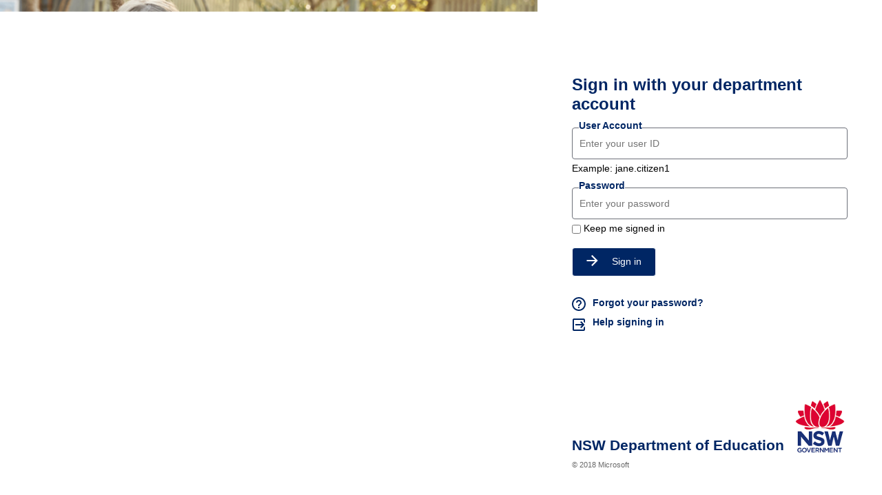

--- FILE ---
content_type: text/html; charset=utf-8
request_url: https://fs.det.nsw.edu.au/adfs/ls/?client-request-id=4f2981d7-093c-4c3e-9319-0080090000dd&username=&wa=wsignin1.0&wtrealm=urn%3afederation%3aMicrosoftOnline&wctx=estsredirect%3d2%26estsrequest%3drQQIARAA42Kw0skoKSmw0tdPK9ZLSS3Ryysu10tNKdVLLNVPTEkr1i9OLSrLTE4t1i8pKi0uKRLiErjeqOlvw2nnM1mSoYGTgeHuLEY-VI2rGJVAZhbjNjSnWP8CI-MLRsZbTDzhxW6pKalFiSWZ-XmzmFWMLQxTk4wMjHTTjC0TdU0S04x0E1NTjXWNjE1MLJItzM1SUkw3MasYmCYapJqBVBhaAAnzZENdy2QjU11LYwtzIzPDpDRLS8MLLFw_WBgXsQLd_Pbx9GCP_Lue6zlFRfduEWI4xaofVVlsaFgQHBbmXxGerR1o4mlg6ZRsYFGREmEWYOBbXB7om52U7KSdUeHpamtqZTiBjecUG8MHNsYOdoZZ7AwHOBkP8DL84Ps7Y9HG9jXT33lsEGAAAA2
body_size: 29442
content:
 <!DOCTYPE html>
<html lang="en-AU">
    <head>
        <meta http-equiv="X-UA-Compatible" content="IE=edge"/>
        <meta name="viewport" content="width=device-width, initial-scale=1.0, user-scalable=1"/>
        <meta http-equiv="content-type" content="text/html;charset=UTF-8" />
        <meta http-equiv="cache-control" content="no-cache,no-store"/>
        <meta http-equiv="pragma" content="no-cache"/>
        <meta http-equiv="expires" content="-1"/>
        <meta name='mswebdialog-title' content='Connecting to fs.det.nsw.edu.au'/>

        <title>Sign In</title>
        <script type='text/javascript'>
//<![CDATA[
function LoginErrors(){this.userNameFormatError = 'Enter your user ID in the format \u0026quot;domain\\user\u0026quot; or \u0026quot;user@domain\u0026quot;.'; this.passwordEmpty = 'Enter your password.'; this.passwordTooLong = 'Password is too long (\u0026gt; 128 characters).';}; var maxPasswordLength = 128;
//]]>
</script>

<script type='text/javascript'>
//<![CDATA[
// Copyright (c) Microsoft Corporation.  All rights reserved.
function InputUtil(errTextElementID, errDisplayElementID) {

    if (!errTextElementID)  errTextElementID = 'errorText'; 
    if (!errDisplayElementID)  errDisplayElementID = 'error'; 

    this.hasFocus = false;
    this.errLabel = document.getElementById(errTextElementID);
    this.errDisplay = document.getElementById(errDisplayElementID);
};
InputUtil.prototype.canDisplayError = function () {
    return this.errLabel && this.errDisplay;
}
InputUtil.prototype.checkError = function () {
    if (!this.canDisplayError){
        throw new Error ('Error element not present');
    }
    if (this.errLabel && this.errLabel.innerHTML) {
        this.errDisplay.style.display = '';        
        var cause = this.errLabel.getAttribute('for');
        if (cause) {
            var causeNode = document.getElementById(cause);
            if (causeNode && causeNode.value) {
                causeNode.focus();
                this.hasFocus = true;
            }
        }
    }
    else {
        this.errDisplay.style.display = 'none';
    }
};
InputUtil.prototype.setInitialFocus = function (input) {
    if (this.hasFocus) return;
    var node = document.getElementById(input);
    if (node) {
        if ((/^\s*$/).test(node.value)) {
            node.focus();
            this.hasFocus = true;
        }
    }
};
InputUtil.prototype.setError = function (input, errorMsg) {
    if (!this.canDisplayError) {
        throw new Error('Error element not present');
    }
    input.focus();

    if (errorMsg) {
        this.errLabel.innerHTML = errorMsg;
    }
    this.errLabel.setAttribute('for', input.id);
    this.errDisplay.style.display = '';
};
InputUtil.makePlaceholder = function (input) {
    var ua = navigator.userAgent;

    if (ua != null && 
        (ua.match(/MSIE 9.0/) != null || 
         ua.match(/MSIE 8.0/) != null ||
         ua.match(/MSIE 7.0/) != null)) {
        var node = document.getElementById(input);
        if (node) {
            var placeholder = node.getAttribute("placeholder");
            if (placeholder != null && placeholder != '') {
                var label = document.createElement('input');
                label.type = "text";
                label.value = placeholder;
                label.readOnly = true;
                label.style.position = 'absolute';
                label.style.borderColor = 'transparent';
                label.className = node.className + ' hint';
                label.tabIndex = -1;
                label.onfocus = function () { this.nextSibling.focus(); };

                node.style.position = 'relative';
                node.parentNode.style.position = 'relative';
                node.parentNode.insertBefore(label, node);
                node.onkeyup = function () { InputUtil.showHint(this); };
                node.onblur = function () { InputUtil.showHint(this); };
                node.style.background = 'transparent';

                node.setAttribute("placeholder", "");
                InputUtil.showHint(node);
            }
        }
    }
};
InputUtil.focus = function (inputField) {
    var node = document.getElementById(inputField);
    if (node) node.focus();
};
InputUtil.hasClass = function(node, clsName) {
    return node.className.match(new RegExp('(\\s|^)' + clsName + '(\\s|$)'));
};
InputUtil.addClass = function(node, clsName) {
    if (!this.hasClass(node, clsName)) node.className += " " + clsName;
};
InputUtil.removeClass = function(node, clsName) {
    if (this.hasClass(node, clsName)) {
        var reg = new RegExp('(\\s|^)' + clsName + '(\\s|$)');
        node.className = node.className.replace(reg, ' ');
    }
};
InputUtil.showHint = function (node, gotFocus) {
    if (node.value && node.value != '') {
        node.previousSibling.style.display = 'none';
    }
    else {
        node.previousSibling.style.display = '';
    }
};
InputUtil.updatePlaceholder = function (input, placeholderText) {
    var node = document.getElementById(input);
    if (node) {
        var ua = navigator.userAgent;
        if (ua != null &&
            (ua.match(/MSIE 9.0/) != null ||
            ua.match(/MSIE 8.0/) != null ||
            ua.match(/MSIE 7.0/) != null)) {
            var label = node.previousSibling;
            if (label != null) {
                label.value = placeholderText;
            }
        }
        else {
            node.placeholder = placeholderText;
        }
    }
};

//]]>
</script>


        
        <link rel="stylesheet" type="text/css" href="/adfs/portal/css/style.css?id=22F01A3EB8120CBCE47BF496BDC89CD4EFBE102C1DF8F81DEE50D3CE6839BE6A" /><style>.illustrationClass {background-image:url(/adfs/portal/illustration/illustration.png?id=2D6B50D8C2DD989ADBA12E1D2F0D63C3C63D5217A2B19908E3C2B7E120B5C2D5);}</style>

    </head>
    <body dir="ltr" class="body">
    <div id="noScript" style="position:static; width:100%; height:100%; z-index:100">
        <h1>JavaScript required</h1>
        <p>JavaScript is required. This web browser does not support JavaScript or JavaScript in this web browser is not enabled.</p>
        <p>To find out if your web browser supports JavaScript or to enable JavaScript, see web browser help.</p>
    </div>
    <script type="text/javascript" language="JavaScript">
         document.getElementById("noScript").style.display = "none";
    </script>
    <div id="fullPage">
        <div id="brandingWrapper" class="float">
            <div id="branding"></div>
        </div>
        <div id="contentWrapper" class="float">
            <div id="content">
                <div id="header">
                    <h4>fs.det.nsw.edu.au</h4>
                </div>
                <main>
                    <div id="workArea">
                        
    <div id="authArea" class="groupMargin">
        
        
        
    <div id="loginArea">        
        <div id="loginMessage" class="groupMargin">Sign in</div>

        <form method="post" id="loginForm" autocomplete="off" novalidate="novalidate" onKeyPress="if (event && event.keyCode == 13) Login.submitLoginRequest();" action="/adfs/ls/?client-request-id=4f2981d7-093c-4c3e-9319-0080090000dd&username=&wa=wsignin1.0&wtrealm=urn%3afederation%3aMicrosoftOnline&wctx=estsredirect%3d2%26estsrequest%[base64]" >
            <div id="error" class="fieldMargin error smallText">
                <span id="errorText" for="" aria-live="assertive" role="alert"></span>
            </div>

            <div id="formsAuthenticationArea">
                <div id="userNameArea">
                    <label id="userNameInputLabel" for="userNameInput" class="hidden">User Account</label>
                    <input id="userNameInput" name="UserName" type="email" value="" tabindex="1" class="text fullWidth"
                        spellcheck="false" placeholder="someone@example.com" autocomplete="off"/>
                </div>

                <div id="passwordArea">
                    <label id="passwordInputLabel" for="passwordInput" class="hidden">Password</label>
                    <input id="passwordInput" name="Password" type="password" tabindex="2" class="text fullWidth"
                        placeholder="Password" autocomplete="off"/>
                </div>
                <div id="kmsiArea" style="display:''">
                    <input type="checkbox" name="Kmsi" id="kmsiInput" value="true" tabindex="3" />
                    <label for="kmsiInput">Keep me signed in</label>
                </div>
                <div id="submissionArea" class="submitMargin">
                    <span id="submitButton" class="submit" tabindex="4" role="button"
                        onKeyPress="if (event && event.keyCode == 32) Login.submitLoginRequest();"
                        onclick="return Login.submitLoginRequest();">Sign in</span>
                </div>
            </div>
            <input id="optionForms" type="hidden" name="AuthMethod" value="FormsAuthentication"/>
        </form>

             <div id="authOptions">
         <form id="options" method="post" action="https://fs.det.nsw.edu.au:443/adfs/ls/?client-request-id=4f2981d7-093c-4c3e-9319-0080090000dd&username=&wa=wsignin1.0&wtrealm=urn%3afederation%3aMicrosoftOnline&wctx=estsredirect%3d2%26estsrequest%[base64]">
             <script type="text/javascript">
                function SelectOption(option) {
                    var w = document.getElementById('waitingWheelDiv');
                    if(w) w.style.display = 'inline';
                    var i = document.getElementById('optionSelection');
                    i.value = option;
                    document.forms['options'].submit();
                    return false;
                }
             </script>
             <input id="optionSelection" type="hidden" name="AuthMethod" />
             <input id="userNameInputOptionsHolder" name="UserName" value="" type="hidden"/>
             <div id='authOptionLinks' class='groupMargin'><div id="waitingWheelDiv" style="display: none;"><div id="WaitingWheel">
    <!-- NOTE: This style portion is identical to cookie pull page, they are not in shared css file because of legacy dependancies for custom themes-->
    <!-- CSS for small "waiting" wheel -->
    <style>
        #floatingCirclesG {
            position: relative;
            width: 125px;
            height: 125px;
            margin: auto;
            transform: scale(0.4);
            -o-transform: scale(0.4);
            -ms-transform: scale(0.4);
            -webkit-transform: scale(0.4);
            -moz-transform: scale(0.4);
        }

        .f_circleG {
            position: absolute;
            height: 22px;
            width: 22px;
            border-radius: 12px;
            -o-border-radius: 12px;
            -ms-border-radius: 12px;
            -webkit-border-radius: 12px;
            -moz-border-radius: 12px;
            animation-name: f_fadeG;
            -o-animation-name: f_fadeG;
            -ms-animation-name: f_fadeG;
            -webkit-animation-name: f_fadeG;
            -moz-animation-name: f_fadeG;
            animation-duration: 1.2s;
            -o-animation-duration: 1.2s;
            -ms-animation-duration: 1.2s;
            -webkit-animation-duration: 1.2s;
            -moz-animation-duration: 1.2s;
            animation-iteration-count: infinite;
            -o-animation-iteration-count: infinite;
            -ms-animation-iteration-count: infinite;
            -webkit-animation-iteration-count: infinite;
            -moz-animation-iteration-count: infinite;
            animation-direction: normal;
            -o-animation-direction: normal;
            -ms-animation-direction: normal;
            -webkit-animation-direction: normal;
            -moz-animation-direction: normal;
        }

        #frotateG_01 {
            left: 0;
            top: 51px;
            animation-delay: 0.45s;
            -o-animation-delay: 0.45s;
            -ms-animation-delay: 0.45s;
            -webkit-animation-delay: 0.45s;
            -moz-animation-delay: 0.45s;
        }

        #frotateG_02 {
            left: 15px;
            top: 15px;
            animation-delay: 0.6s;
            -o-animation-delay: 0.6s;
            -ms-animation-delay: 0.6s;
            -webkit-animation-delay: 0.6s;
            -moz-animation-delay: 0.6s;
        }

        #frotateG_03 {
            left: 51px;
            top: 0;
            animation-delay: 0.75s;
            -o-animation-delay: 0.75s;
            -ms-animation-delay: 0.75s;
            -webkit-animation-delay: 0.75s;
            -moz-animation-delay: 0.75s;
        }

        #frotateG_04 {
            right: 15px;
            top: 15px;
            animation-delay: 0.9s;
            -o-animation-delay: 0.9s;
            -ms-animation-delay: 0.9s;
            -webkit-animation-delay: 0.9s;
            -moz-animation-delay: 0.9s;
        }

        #frotateG_05 {
            right: 0;
            top: 51px;
            animation-delay: 1.05s;
            -o-animation-delay: 1.05s;
            -ms-animation-delay: 1.05s;
            -webkit-animation-delay: 1.05s;
            -moz-animation-delay: 1.05s;
        }

        #frotateG_06 {
            right: 15px;
            bottom: 15px;
            animation-delay: 1.2s;
            -o-animation-delay: 1.2s;
            -ms-animation-delay: 1.2s;
            -webkit-animation-delay: 1.2s;
            -moz-animation-delay: 1.2s;
        }

        #frotateG_07 {
            left: 51px;
            bottom: 0;
            animation-delay: 1.35s;
            -o-animation-delay: 1.35s;
            -ms-animation-delay: 1.35s;
            -webkit-animation-delay: 1.35s;
            -moz-animation-delay: 1.35s;
        }

        #frotateG_08 {
            left: 15px;
            bottom: 15px;
            animation-delay: 1.5s;
            -o-animation-delay: 1.5s;
            -ms-animation-delay: 1.5s;
            -webkit-animation-delay: 1.5s;
            -moz-animation-delay: 1.5s;
        }

        @keyframes f_fadeG {
            0% {
                background-color: rgb(47, 146, 212);
            }

            100% {
                background-color: rgb(255, 255, 255);
            }
        }

        @-o-keyframes f_fadeG {
            0% {
                background-color: rgb(47, 146, 212);
            }

            100% {
                background-color: rgb(255, 255, 255);
            }
        }

        @-ms-keyframes f_fadeG {
            0% {
                background-color: rgb(47, 146, 212);
            }

            100% {
                background-color: rgb(255, 255, 255);
            }
        }

        @-webkit-keyframes f_fadeG {
            0% {
                background-color: rgb(47, 146, 212);
            }

            100% {
                background-color: rgb(255, 255, 255);
            }
        }

        @-moz-keyframes f_fadeG {
            0% {
                background-color: rgb(47, 146, 212);
            }

            100% {
                background-color: rgb(255, 255, 255);
            }
        }
    </style>

    <!-- Div containing small "waiting" wheel -->
    <div id="floatingCirclesG">
        <div class="f_circleG" id="frotateG_01"></div>
        <div class="f_circleG" id="frotateG_02"></div>
        <div class="f_circleG" id="frotateG_03"></div>
        <div class="f_circleG" id="frotateG_04"></div>
        <div class="f_circleG" id="frotateG_05"></div>
        <div class="f_circleG" id="frotateG_06"></div>
        <div class="f_circleG" id="frotateG_07"></div>
        <div class="f_circleG" id="frotateG_08"></div>
    </div>
</div></div></div>
         </form>
      </div>

        <div id="introduction" class="groupMargin">
            <p><A id='forgotpassword'href='https://ssoaddon.education.nsw.gov.au/ssoaddon/forgotpassword'style='color:#002664;font-weight:bold'>Forgot your password?</A><br/><a id='helplogin'href='https://education.nsw.gov.au/about-us/login-help-for-doe-staff'style='color:#002664;font-weight:bold'>Help logging in</a></p>                     
        </div>

        <script type="text/javascript">
        //<![CDATA[

            function Login() {
            }

            Login.userNameInput = 'userNameInput';
            Login.passwordInput = 'passwordInput';

            Login.initialize = function () {

                var u = new InputUtil();

                u.checkError();
                u.setInitialFocus(Login.userNameInput);
                u.setInitialFocus(Login.passwordInput);
            }();

            Login.submitLoginRequest = function () { 
                var u = new InputUtil();
                var e = new LoginErrors();

                var userName = document.getElementById(Login.userNameInput);
                var password = document.getElementById(Login.passwordInput);

                if (!userName.value || !userName.value.match('[@\\\\]')) {
                    u.setError(userName, e.userNameFormatError);
                    return false;
                }

                if (!password.value) {
                    u.setError(password, e.passwordEmpty);
                    return false;
                }

                if (password.value.length > maxPasswordLength) {
                    u.setError(password, e.passwordTooLong);
                    return false;
                }

                document.forms['loginForm'].submit();
                return false;
            };

            InputUtil.makePlaceholder(Login.userNameInput);
            InputUtil.makePlaceholder(Login.passwordInput);
        //]]>
        </script>
    </div>

    </div>

                    </div>
                </main>
                <div id="footerPlaceholder"></div>
            </div>
            <footer id="footer">
                <div id="footerLinks" class="floatReverse">
                    <div><span id="copyright">&#169; 2018 Microsoft</span></div>
                </div>
            </footer>
        </div>     
    </div>
    <script type='text/javascript'>
//<![CDATA[
// Copyright (c) Microsoft Corporation.  All rights reserved.

// This file contains several workarounds on inconsistent browser behaviors that administrators may customize.
"use strict";

// iPhone email friendly keyboard does not include "\" key, use regular keyboard instead.
// Note change input type does not work on all versions of all browsers.
if (navigator.userAgent.match(/iPhone/i) != null) {
  var emails = document.querySelectorAll("input[type='email']");
  if (emails) {
    for (var i = 0; i < emails.length; i++) {
      emails[i].type = "text";
    }
  }
}

// In the CSS file we set the ms-viewport to be consistent with the device dimensions,
// which is necessary for correct functionality of immersive IE.
// However, for Windows 8 phone we need to reset the ms-viewport's dimension to its original
// values (auto), otherwise the viewport dimensions will be wrong for Windows 8 phone.
// Windows 8 phone has agent string 'IEMobile 10.0'
if (navigator.userAgent.match(/IEMobile\/10\.0/)) {
  var msViewportStyle = document.createElement("style");
  msViewportStyle.appendChild(
    document.createTextNode("@-ms-viewport{width:auto!important}")
  );
  msViewportStyle.appendChild(
    document.createTextNode("@-ms-viewport{height:auto!important}")
  );
  document.getElementsByTagName("head")[0].appendChild(msViewportStyle);
}

// If the innerWidth is defined, use it as the viewport width.
if (
  window.innerWidth &&
  window.outerWidth &&
  window.innerWidth !== window.outerWidth
) {
  var viewport = document.querySelector("meta[name=viewport]");
  viewport.setAttribute(
    "content",
    "width=" + window.innerWidth + ", initial-scale=1.0, user-scalable=1"
  );
}

// Gets the current style of a specific property for a specific element.
function getStyle(element, styleProp) {
  var propStyle = null;

  if (element && element.currentStyle) {
    propStyle = element.currentStyle[styleProp];
  } else if (element && window.getComputedStyle) {
    propStyle = document.defaultView
      .getComputedStyle(element, null)
      .getPropertyValue(styleProp);
  }

  return propStyle;
}

// The script below is used for downloading the illustration image
// only when the branding is displaying. This script work together
// with the code in PageBase.cs that sets the html inline style
// containing the class 'illustrationClass' with the background image.

function getRandomIntInclusive(min, max) {
  min = Math.ceil(min);
  max = Math.floor(max);
  return Math.floor(Math.random() * (max - min + 1) + min); // The maximum is inclusive and the minimum is inclusive
}

var computeLoadIllustration = function () {
  var branding = document.getElementById("branding");
  var brandingDisplay = getStyle(branding, "display");
  var brandingWrapperDisplay = getStyle(
    document.getElementById("brandingWrapper"),
    "display"
  );

  if (
    brandingDisplay &&
    brandingDisplay !== "none" &&
    brandingWrapperDisplay &&
    brandingWrapperDisplay !== "none"
  ) {
    var classRandom = getRandomIntInclusive(1, 4);
    var newClass = "illustrationClass" + classRandom;

    if (branding.classList && branding.classList.add) {
      branding.classList.add(newClass);
    } else if (branding.className !== undefined) {
      branding.className += " " + newClass;
    }
    if (window.removeEventListener) {
      window.removeEventListener("load", computeLoadIllustration, false);
      window.removeEventListener("resize", computeLoadIllustration, false);
    } else if (window.detachEvent) {
      window.detachEvent("onload", computeLoadIllustration);
      window.detachEvent("onresize", computeLoadIllustration);
    }
  }
};

if (window.addEventListener) {
  window.addEventListener("resize", computeLoadIllustration, false);
  window.addEventListener("load", computeLoadIllustration, false);
} else if (window.attachEvent) {
  window.attachEvent("onresize", computeLoadIllustration);
  window.attachEvent("onload", computeLoadIllustration);
}
function SetIllustrationImage(imageUri) {
  var randomIllustration = Math.random(1, 4);
  var urlPic = imageUri.substring(0, imageUri.indexOf("."));
  var urlExtension = imageUri.substring(imageUri.indexOf(".") - 1, 3);
  imageUri = urlPic + randomIllustration + urlExtension;
  var illustrationImageClass =
    ".illustrationClass {background-image:url(" + imageUri + ");}";

  var css = document.createElement("style");
  css.type = "text/css";

  if (css.styleSheet) css.styleSheet.cssText = illustrationImageClass;
  else css.appendChild(document.createTextNode(illustrationImageClass));

  document.getElementsByTagName("head")[0].appendChild(css);
}

// Example to change illustration image on HRD page after adding the image to active theme:
// PSH> Set-AdfsWebTheme -TargetName <activeTheme> -AdditionalFileResource @{uri='/adfs/portal/images/hrd.jpg';path='.\hrd.jpg'}
//
//if (typeof HRD != 'undefined') {
//    SetIllustrationImage('/adfs/portal/images/hrd.jpg');
//}

// Sample code to change "Sign in with organizational account" string.

// Check whether the loginMessage element is present on this page.
var loginMessage = document.getElementById("loginMessage");
if (loginMessage) {
  // loginMessage element is present, modify its properties.
  loginMessage.innerHTML = "Sign in with your department account";
}

if (typeof Login != "undefined") {
  var userName = document.getElementById(Login.userNameInput);
  var password = document.getElementById(Login.passwordInput);

  userName.setAttribute("placeholder", "Enter your user ID");
  password.setAttribute("placeholder", "Enter your password");
  var userField = document.createElement("fieldset");
  var fieldLabel = document.createElement("legend");
  fieldLabel.textContent = "User ID";
  userField.appendChild(fieldLabel);
  userField.appendChild(userName);
  document.getElementById("userNameArea").appendChild(userField);
  var subtext = document.createElement("span");
  subtext.textContent = "Example: jane.citizen1";
  document.getElementById("userNameArea").appendChild(subtext);

  var passwordField = document.createElement("fieldset");
  var passwordLabel = document.createElement("legend");
  passwordLabel.textContent = "Password";
  passwordField.appendChild(passwordLabel);
  passwordField.appendChild(password);
  document.getElementById("passwordArea").appendChild(passwordField);

  userName.focus();

  Login.submitLoginRequest = function () {
    var u = new InputUtil();
    var e = new LoginErrors();
    var userName = document.getElementById(Login.userNameInput);
    var password = document.getElementById(Login.passwordInput);
    if (userName.value && !userName.value.match("[@\\\\]")) {
      var userNameValue = userName.value;
      document.forms["loginForm"].UserName.value = userNameValue;
    }

    if (!userName.value) {
      u.setError(userName, e.userNameFormatError);
      return false;
    }
    if (!password.value) {
      u.setError(password, e.passwordEmpty);
      return false;
    }
    document.forms["loginForm"].submit();
    return false;
  };
  var submitButton = document.getElementById("submitButton");
  var iconFace = document.createElement("span");
  iconFace.innerHTML =
    '<svg width="17" height="16" viewBox="0 0 17 16" fill="none" xmlns="http://www.w3.org/2000/svg"><path d="M8.5 0L7.09 1.41L12.67 7H0.5V9H12.67L7.09 14.59L8.5 16L16.5 8L8.5 0Z" fill="white"/></svg>';
  if (submitButton) {
    submitButton.insertBefore(iconFace, submitButton.childNodes[0]);
  }
  var forgotPassword = document.getElementById("forgotpassword");
  forgotPassword.innerHTML =
    '<span><svg width="20" height="20" viewBox="0 0 20 20" fill="none" xmlns="http://www.w3.org/2000/svg"><path fill-rule="evenodd" clip-rule="evenodd" d="M0 10C0 4.48 4.48 0 10 0C15.52 0 20 4.48 20 10C20 15.52 15.52 20 10 20C4.48 20 0 15.52 0 10ZM11 14V16H9V14H11ZM10 18C5.59 18 2 14.41 2 10C2 5.59 5.59 2 10 2C14.41 2 18 5.59 18 10C18 14.41 14.41 18 10 18ZM6 8C6 5.79 7.79 4 10 4C12.21 4 14 5.79 14 8C14 9.28292 13.21 9.97332 12.4408 10.6455C11.711 11.2833 11 11.9046 11 13H9C9 11.1787 9.94212 10.4566 10.7704 9.82168C11.4202 9.32361 12 8.87922 12 8C12 6.9 11.1 6 10 6C8.9 6 8 6.9 8 8H6Z" fill="#002664"/></svg></span><span style="margin-left:10px">Forgot your password?<span>';
  var helpLogin = document.getElementById("helplogin");

  helpLogin.innerHTML =
    '<span style="margin-left:-2px"><svg width="24" height="24" viewBox="0 0 24 24" fill="none" xmlns="http://www.w3.org/2000/svg"><path d="M14.0625 15.6094L16.6875 12.9844H6.98438V11.0156H16.6875L14.0625 8.39062L15.5156 6.98438L20.4844 12L15.5156 17.0156L14.0625 15.6094ZM18.9844 3C19.5469 3 20.0156 3.20312 20.3906 3.60938C20.7969 3.98438 21 4.45312 21 5.01562V9.65625L18.9844 7.6875V5.01562H5.01562V18.9844H18.9844V16.3125L21 14.3438V18.9844C21 19.5469 20.7969 20.0312 20.3906 20.4375C20.0156 20.8125 19.5469 21 18.9844 21H5.01562C4.45312 21 3.96875 20.8125 3.5625 20.4375C3.1875 20.0312 3 19.5469 3 18.9844V5.01562C3 4.45312 3.1875 3.98438 3.5625 3.60938C3.96875 3.20312 4.45312 3 5.01562 3H18.9844Z" fill="#002664"/></svg></span><span style="margin-left:8px">Help signing in<span>';
  var footerLinks = document.getElementById("footer");
  var footerLogo = document.createElement("div");
  footerLogo.innerHTML =
    '<div style="display:flex;justify-content:space-between;align-items:flex-end;padding:0px -20px 0px -20px"><span class="doeName">NSW Department of Education</span><span class="doeLogo"></span></div>';
  if (footerLinks) {
    footerLinks.insertBefore(footerLogo, footerLinks.childNodes[0]);
  }

  var userNameInput = document.getElementById("userNameInput");
  if (userNameInput) {
    const text = userName.value;
    const myArray = text.split("@");
    var mnn = myArray[0];
    userNameInput.value = mnn;
  }
}

//]]>
</script>


    </body>
</html> 

